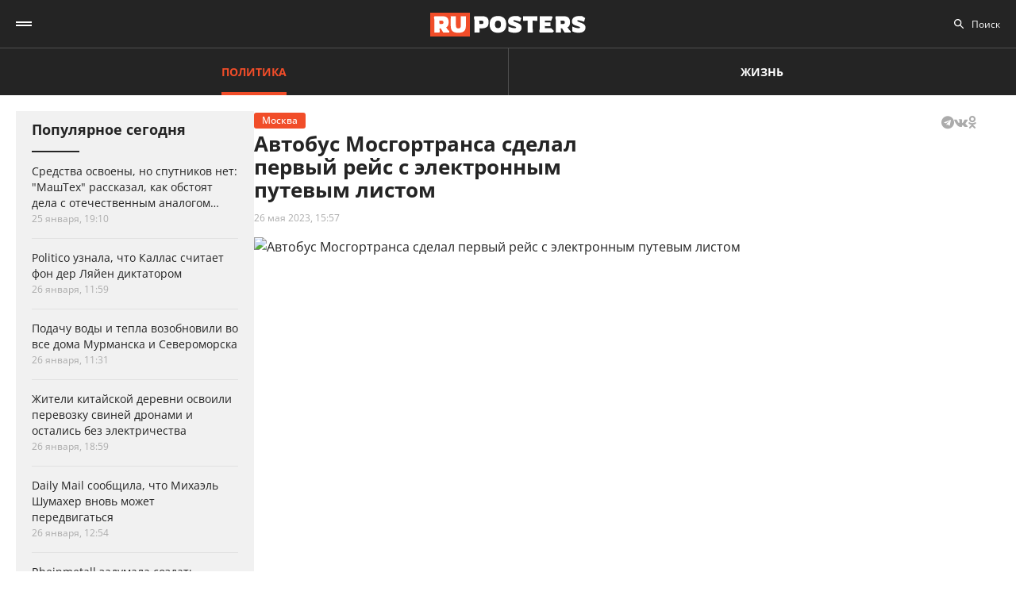

--- FILE ---
content_type: text/html; charset=UTF-8
request_url: https://ruposters.ru/news/26-05-2023/avtobus-mosgortransa-sdelal-pervii-rossii-elektronnim-putevim-listom
body_size: 10949
content:










<!DOCTYPE html>
<html lang="ru-RU">
<head>
<meta name="yandex-verification" content="57a3659728eb1edb" />
  <title>Автобус Мосгортранса сделал первый рейс с электронным путевым листом</title>

    <link rel="manifest" href="/manifest.json">

  <link rel="apple-touch-icon" sizes="180x180" href="/images/favicon/apple-touch-icon.png">
  <link rel="icon" type="image/png" sizes="32x32" href="/images/favicon/favicon-32x32.png">
  <link rel="icon" type="image/png" sizes="16x16" href="/images/favicon/favicon-16x16.png">
  <link rel="manifest" href="/images/favicon/site.webmanifest">
  <link rel="mask-icon" href="/images/favicon/safari-pinned-tab.svg" color="#5bbad5">
  <link rel="shortcut icon" href="/images/favicon/favicon.ico">
  <meta name="msapplication-TileColor" content="#00aba9">
  <meta name="msapplication-config" content="/images/favicon/browserconfig.xml">
  <meta name="theme-color" content="#ffffff">

  <meta charset="UTF-8">
  <meta http-equiv="X-UA-Compatible" content="IE=edge">
  <meta name="viewport" content="width=device-width, initial-scale=1, maximum-scale=1">
  <meta name="robots" content="all" />
  <meta name="robots" content="max-image-preview:large" />
  <meta content="Ruposters.ru" property="og:site_name" />
  <link href="https://ruposters.ru/news/26-05-2023/avtobus-mosgortransa-sdelal-pervii-rossii-elektronnim-putevim-listom" rel="canonical">

      <meta property="og:title" content="Автобус Мосгортранса сделал первый рейс с электронным путевым листом" />
    <meta property="og:url" content="https://ruposters.ru/news/26-05-2023/avtobus-mosgortransa-sdelal-pervii-rossii-elektronnim-putevim-listom" />
    <meta property="og:image" content="https://092cd778-c9ca-40be-85d8-8780bf6c77fd.selstorage.ru/newslead/1/1f2b13efae73446b70b4b5c21594bb87.jpg" />
    <meta property="og:type" content="article">
          <meta property="og:description" content="В Москве начали тестировать электронные путевые листы для водителей автобусов и электробусов. Заместитель мэра Максим Ликсутов рассказал, что недавно автобус Мосгортранса совершил ..." />
      <meta property="description" content="В Москве начали тестировать электронные путевые листы для водителей автобусов и электробусов. Заместитель мэра Максим Ликсутов рассказал, что недавно автобус Мосгортранса совершил ...">
      <meta name="description" content="В Москве начали тестировать электронные путевые листы для водителей автобусов и электробусов. Заместитель мэра Максим Ликсутов рассказал, что недавно автобус Мосгортранса совершил ...">
      <meta name="twitter:description" content="В Москве начали тестировать электронные путевые листы для водителей автобусов и электробусов. Заместитель мэра Максим Ликсутов рассказал, что недавно автобус Мосгортранса совершил ...">
        <meta name="twitter:card" content="summary" />
    <meta name="twitter:title" content="Автобус Мосгортранса сделал первый рейс с электронным путевым листом">
    <meta name="twitter:image" content="https://092cd778-c9ca-40be-85d8-8780bf6c77fd.selstorage.ru/newslead/1/1f2b13efae73446b70b4b5c21594bb87.jpg">
  
  <script src="/js/jquery-1.12.4.min.js"></script>
  <script src="/js/scroll-follow.js" defer></script>

  <!-- Yandex.RTB -->
  <script>
    window.widget_ads = window.widget_ads || []
    window.yaContextCb = window.yaContextCb || []
  </script>
  <!--script src="https://yandex.ru/ads/system/context.js" async></script-->
  
  <link href="/css/fonts.css?ver1.0.0" rel="stylesheet">
<link href="/css/jquery.custom-scrollbar.css?ver1.0.0" rel="stylesheet">
<link href="/css/redesign.css?ver1.3.3" rel="stylesheet">
<link href="/css/font-awesome.min.css?ver1.0.9" rel="stylesheet">
<link href="/css/slick.css?ver1.0.8" rel="stylesheet">
</head>
<body class=" post">
  
  <div class="wrapper">
    <header class="header">
      <nav class="main-menu" role="navigation">
        
        <div class="container">
          <div class="header-wrap">
            <div class="burger">
              <a href="#" class="icon"></a>
            </div>
            <div class="logo">
              <a href="https://ruposters.ru/"></a>
            </div>
            <div class="header__types">
              <ul>
                <li class="active">
                  <a href="https://ruposters.ru/news" class="politic">Политика</a>
                </li>
                <li>
                  <a href="https://ruposters.ru/news/life" class="life">Жизнь</a>
                </li>
              </ul>
            </div>
            <div class="header__category">
              <ul>
                <li><a href="https://ruposters.ru/news/27-01-2026">Лента новостей</a></li>
                                                                                        <li class="active">
                      <a href="https://ruposters.ru/news/moscow">
                        Москва
                      </a>
                    </li>
                                                                        <li>
                      <a href="https://ruposters.ru/news/society">
                        Общество
                      </a>
                    </li>
                                                                                                          <li>
                      <a href="https://ruposters.ru/news/health">
                        Здоровье
                      </a>
                    </li>
                                                                                                                                                      </ul>
            </div>
            <div class="search">
              <div class="search-input">
                <input id="search" placeholder="Поиск" type="text" name="search">
              </div>
                          </div>
            <div class="social header-social">
                                                              <a rel="nofollow" href="http://vk.com/ruposters" target="_blank"><i class="fa fa-vk"></i></a>
                <a rel="nofollow" href="https://ok.ru/ruposters" target="_blank"><i class="fa fa-odnoklassniki"></i></a>
                                                          </div>
          </div>
        </div>
        <div class="dropdown">
                    <div class="sub-menu">
            <div class="container">
              <ul>
                <li><a href="https://ruposters.ru/news/27-01-2026">Лента новостей</a></li>
                                                      <li>
                      <a href="https://ruposters.ru/news/politics">
                        Политика
                      </a>
                    </li>
                                                                        <li class="active">
                      <a href="https://ruposters.ru/news/moscow">
                        Москва
                      </a>
                    </li>
                                                                        <li>
                      <a href="https://ruposters.ru/news/society">
                        Общество
                      </a>
                    </li>
                                                                        <li>
                      <a href="https://ruposters.ru/news/money">
                        Деньги
                      </a>
                    </li>
                                                                        <li>
                      <a href="https://ruposters.ru/news/health">
                        Здоровье
                      </a>
                    </li>
                                                                        <li>
                      <a href="https://ruposters.ru/news/articles">
                        Статьи
                      </a>
                    </li>
                                                                                                          <li>
                      <a href="https://ruposters.ru/news/opinion">
                        Мнение
                      </a>
                    </li>
                                                  <li>
                  <a href="/authors">
                    Авторы
                  </a>
                </li>
              </ul>
            </div>
          </div>
                    <div class="dropdown__bottom">
            <div class="social">
                                              <a rel="nofollow" href="http://vk.com/ruposters" target="_blank"><i class="fa fa-vk"></i></a>
                <a rel="nofollow" href="https://ok.ru/ruposters" target="_blank"><i class="fa fa-odnoklassniki"></i></a>
                                          </div>
            <div class="dropdown__links">
              <ul>
                <li><a href="https://ruposters.ru/ads">Реклама</a></li>
                <li><a href="https://ruposters.ru/contacts">Контакты</a></li>
              </ul>
            </div>
          </div>

        </div>
      </nav>


    </header>
    
    
    <!-- Main -->
    <main role="main" class="main">
        
      



<div class="banner hidden-on-adb banner-top">
  <!-- Yandex.RTB R-A-126039-20 -->
<script>
window.yaContextCb.push(() => {
    Ya.Context.AdvManager.render({
        "blockId": "R-A-126039-20",
        "type": "fullscreen",
        "platform": "touch"
    })
})
</script>
</div>

<div class="container">
  <div class="post-page">
    <div class="post-page__aside">
        <div class="column-aside__sticky">
          <div class="left-popular">
          <div class="heading">Популярное сегодня</div>
    
        <div class="items">
                      
<article class="item hover-red">
  <a href="https://ruposters.ru/news/23-01-2026/sredstva-osvoeni-sputnikov-mashteh-rasskazal-obstoyat-otechestvennim-analogom">
                            
    <div class="caption">
      <div class="ellipsis item-title">Средства освоены, но спутников нет: "МашТех" рассказал, как обстоят дела с отечественным аналогом Starlink</div>

      
      <div class="data">
        <span>25 января, 19:10</span>
      </div>
    </div>
  </a>
</article>
                      
<article class="item polit hover-red">
  <a href="https://ruposters.ru/news/26-01-2026/uznala-kallas-schitaet-lyaien-diktatorom">
              
    <div class="caption">
      <div class="ellipsis item-title">Politico узнала, что Каллас считает фон дер Ляйен диктатором</div>

      
      <div class="data">
        <span>26 января, 11:59</span>
      </div>
    </div>
  </a>
</article>
                      
<article class="item hover-red">
  <a href="https://ruposters.ru/news/26-01-2026/podachu-tepla-vozobnovili-murmanska-severomorska">
              
    <div class="caption">
      <div class="ellipsis item-title">Подачу воды и тепла возобновили во все дома Мурманска и Североморска</div>

      
      <div class="data">
        <span>26 января, 11:31</span>
      </div>
    </div>
  </a>
</article>
                                      
<article class="item hover-red">
  <a href="https://ruposters.ru/news/26-01-2026/zhiteli-kitaiskoi-derevni-osvoili-perevozku-svinei-dronami-ostalis-elektrichestva">
              
    <div class="caption">
      <div class="ellipsis item-title">Жители китайской деревни освоили перевозку свиней дронами и остались без электричества</div>

      
      <div class="data">
        <span>26 января, 18:59</span>
      </div>
    </div>
  </a>
</article>
                      
<article class="item hover-red">
  <a href="https://ruposters.ru/news/26-01-2026/soobschila-mihael-shumaher-vnov-mozhet-peredvigatsya">
              
    <div class="caption">
      <div class="ellipsis item-title">Daily Mail сообщила, что Михаэль Шумахер вновь может передвигаться</div>

      
      <div class="data">
        <span>26 января, 12:54</span>
      </div>
    </div>
  </a>
</article>
                      
<article class="item hover-red">
  <a href="https://ruposters.ru/news/26-01-2026/zadumala-sozdat-nemetskii-analog">
              
    <div class="caption">
      <div class="ellipsis item-title">Rheinmetаll задумала создать немецкий аналог Starlink</div>

      
      <div class="data">
        <span>26 января, 13:38</span>
      </div>
    </div>
  </a>
</article>
          </div>
  </div>
        </div>
     </div>
    <div class="post-page__main">
      <div class="post-left">
      
      <div class="post-wrapper" itemscope="" itemtype="http://schema.org/NewsArticle" data-id="119389" data-url="https://ruposters.ru/news/26-05-2023/avtobus-mosgortransa-sdelal-pervii-rossii-elektronnim-putevim-listom" data-title="Автобус Мосгортранса сделал первый рейс с электронным путевым листом" data-next-post-url="https://ruposters.ru/news/26-01-2026/zhiteli-kitaiskoi-derevni-osvoili-perevozku-svinei-dronami-ostalis-elektrichestva">
                <meta itemprop="alternativeHeadline" content="Автобус Мосгортранса сделал первый рейс с электронным путевым листом">
                <meta itemprop="datePublished" content="2023-05-26T15:57:00.000+05:00">
        <meta itemprop="dateModified" content="2023-05-26T16:14:45.000+05:00">
        <meta itemprop="mainEntityOfPage" content="https://ruposters.ru/news/26-05-2023/avtobus-mosgortransa-sdelal-pervii-rossii-elektronnim-putevim-listom">
        <meta itemprop="description" content="В Москве начали тестировать электронные путевые листы для водителей автобусов и электробусов. Заместитель мэра Максим Ликсутов рассказал, что недавно автобус Мосгортранса совершил первый в России рейс с использованием цифрового путевого листа.">
        <div itemprop="publisher" itemscope="" itemtype="https://schema.org/Organization">
          <meta itemprop="name" content="Ruposters.ru">
          <link itemprop="url" href="https://ruposters.ru">
          <link itemprop="sameAs" href="http://vk.com/ruposters">
          <link itemprop="sameAs" href="https://ok.ru/ruposters">
          <meta itemprop="address" content="119021, г. Москва, ул. Льва Толстого, д. 19/2">
          <meta itemprop="telephone" content="+7 (495) 920-10-27">
          <div itemprop="logo" itemscope="" itemtype="https://schema.org/ImageObject">
            <link itemprop="url" href="https://ruposters.ru/schema-logo.jpg">
            <link itemprop="contentUrl" href="https://ruposters.ru/schema-logo.jpg">
            <meta itemprop="width" content="456">
            <meta itemprop="height" content="250">
          </div>
        </div>
                  <div class="post-title post-title-author">
            <div class="post-head">
              <span class="mark ">Москва</span>
                            <noindex>
  <div class="share" data-url="https://ruposters.ru/news/26-05-2023/avtobus-mosgortransa-sdelal-pervii-rossii-elektronnim-putevim-listom" data-title="Автобус Мосгортранса сделал первый рейс с электронным путевым листом" data-description="В Москве начали тестировать электронные путевые листы для водителей автобусов и электробусов. Заместитель мэра Максим Ликсутов рассказал, что недавно автобус Мосгортранса совершил первый в России рейс с использованием цифрового путевого листа." data-image="https://092cd778-c9ca-40be-85d8-8780bf6c77fd.selstorage.ru/newslead/1/1f2b13efae73446b70b4b5c21594bb87.jpg">
    <div class="title">
      Поделиться в соцсетях:     </div>
    <div class="social j-social">
            <span data-network="telegram">
        <span class="label j-share-item telegram" data-network="telegram"><i class="fa fa-telegram"></i></span>
      </span>
      <span data-network="vkontakte">
        <span class="label j-share-item vk" data-network="vk"><i class="fa fa-vk"></i></span>
      </span>
      <span data-network="odnoklassniki">
        <span class="label j-share-item ok" data-network="ok"><i class="fa fa-odnoklassniki"></i></span>
      </span>
          </div>
  </div>
</noindex>            </div>
            <h1 itemprop="headline name">Автобус Мосгортранса сделал первый рейс с электронным путевым листом</h1>
            <div class="post-title__bottom">
                            <div class="date">
                <a href="https://ruposters.ru/news/26-05-2023">26 мая 2023, 15:57</a>
              </div>
                                                      </div>
          </div>
                      <div class="post-thumb">
              <div class="item">
                                                    <div class="thumb" itemscope="" itemprop="image" itemtype="https://schema.org/ImageObject">
                    <picture>
                      <source srcset="https://092cd778-c9ca-40be-85d8-8780bf6c77fd.selstorage.ru/newslead/1/1f2b13efae73446b70b4b5c21594bb87.webp" type="image/webp">
                      <source srcset="https://092cd778-c9ca-40be-85d8-8780bf6c77fd.selstorage.ru/newslead/1/1f2b13efae73446b70b4b5c21594bb87.jpg" type="image/jpeg">
                      <img src="https://092cd778-c9ca-40be-85d8-8780bf6c77fd.selstorage.ru/newslead/1/1f2b13efae73446b70b4b5c21594bb87.jpg" alt="Автобус Мосгортранса сделал первый рейс с электронным путевым листом" title="Автобус Мосгортранса сделал первый рейс с электронным путевым листом" itemprop="contentUrl">
                    </picture>
                    <link itemprop="url" href="https://092cd778-c9ca-40be-85d8-8780bf6c77fd.selstorage.ru/newslead/1/1f2b13efae73446b70b4b5c21594bb87.jpg">
                    <meta itemprop="description" content="Автобус Мосгортранса сделал первый в России рейс с электронным путевым листом">
                    <meta itemprop="width" content="0">
                    <meta itemprop="height" content="0">
                                        <span itemprop="author" itemscope="" itemtype="http://schema.org/Person">
                      <meta itemprop="name" content="Леонид Пасечников">
                      <link itemprop="url" href="https://ruposters.ru/authors/pasechnik">
                    </span>
                                      </div>
                                    <span itemscope="" itemprop="image" itemtype="https://schema.org/ImageObject">
                    <link itemprop="url" href="https://092cd778-c9ca-40be-85d8-8780bf6c77fd.selstorage.ru/newslead/1/1f2b13efae73446b70b4b5c21594bb87_1-1.jpg">
                    <meta itemprop="contentUrl" content="https://092cd778-c9ca-40be-85d8-8780bf6c77fd.selstorage.ru/newslead/1/1f2b13efae73446b70b4b5c21594bb87_1-1.jpg">
                                        <meta itemprop="description" content="Автобус Мосгортранса сделал первый в России рейс с электронным путевым листом">
                                        <meta itemprop="width" content="1200">
                    <meta itemprop="height" content="1200">
                                        <span itemprop="author" itemscope="" itemtype="http://schema.org/Person">
                      <meta itemprop="name" content="Леонид Пасечников">
                      <link itemprop="url" href="https://ruposters.ru/authors/pasechnik">
                    </span>
                                      </span>
                  <span itemscope="" itemprop="image" itemtype="https://schema.org/ImageObject">
                    <link itemprop="url" href="https://092cd778-c9ca-40be-85d8-8780bf6c77fd.selstorage.ru/newslead/1/1f2b13efae73446b70b4b5c21594bb87_4-3.jpg">
                    <meta itemprop="contentUrl" content="https://092cd778-c9ca-40be-85d8-8780bf6c77fd.selstorage.ru/newslead/1/1f2b13efae73446b70b4b5c21594bb87_4-3.jpg">
                                        <meta itemprop="description" content="Автобус Мосгортранса сделал первый в России рейс с электронным путевым листом">
                                        <meta itemprop="width" content="1200">
                    <meta itemprop="height" content="900">
                                        <span itemprop="author" itemscope="" itemtype="http://schema.org/Person">
                      <meta itemprop="name" content="Леонид Пасечников">
                      <link itemprop="url" href="https://ruposters.ru/authors/pasechnik">
                    </span>
                                      </span>
                  <span itemscope="" itemprop="image" itemtype="https://schema.org/ImageObject">
                    <link itemprop="url" href="https://092cd778-c9ca-40be-85d8-8780bf6c77fd.selstorage.ru/newslead/1/1f2b13efae73446b70b4b5c21594bb87_16-9.jpg">
                    <meta itemprop="contentUrl" content="https://092cd778-c9ca-40be-85d8-8780bf6c77fd.selstorage.ru/newslead/1/1f2b13efae73446b70b4b5c21594bb87_16-9.jpg">
                                        <meta itemprop="description" content="Автобус Мосгортранса сделал первый в России рейс с электронным путевым листом">
                                        <meta itemprop="width" content="1200">
                    <meta itemprop="height" content="675">
                                        <span itemprop="author" itemscope="" itemtype="http://schema.org/Person">
                      <meta itemprop="name" content="Леонид Пасечников">
                      <link itemprop="url" href="https://ruposters.ru/authors/pasechnik">
                    </span>
                                      </span>
                                                        <div class="caption">Автобус Мосгортранса сделал первый в России рейс с электронным путевым листом</div>
                                                </div>
            </div>
                                  <div class="post-wrap">
          

          <div class="post-text" itemprop="articleBody">
                        <p><strong>В Москве начали тестировать электронные путевые листы для водителей автобусов и электробусов. Заместитель мэра Максим Ликсутов рассказал, что недавно автобус Мосгортранса совершил первый в России рейс с использованием цифрового путевого листа.</strong><br></p>


<p>Саму возможность использования таких листов "легализовали" 1 марта. Прежде всего это удобно для водителей – документ выдается в мобильном приложении, его невозможно потерять, меньше вероятность ошибок. Доступ к нему также есть у Минтранса, Минцифры, Госавтоинспекции и Ространснадзора.<!-- Yandex.RTB R-A-126039-16 -->
</p>
<div id="yandex_rtb_R-A-126039-16-1"></div>


<script>
window.yaContextCb.push(()=>{
	Ya.Context.AdvManager.render({
		"blockId": "R-A-126039-16",
		"renderTo": "yandex_rtb_R-A-126039-16-1",
                pageNumber: 1
	})
})
</script>


<figure><a rel="nofollow" href="https://092cd778-c9ca-40be-85d8-8780bf6c77fd.selstorage.ru/newsbody/8/82c72a70594c16cc95f22bf0af0f77cf.jpg"><picture><source srcset="https://092cd778-c9ca-40be-85d8-8780bf6c77fd.selstorage.ru/newsbody/8/82c72a70594c16cc95f22bf0af0f77cf.webp" type="image/webp"><source srcset="https://092cd778-c9ca-40be-85d8-8780bf6c77fd.selstorage.ru/newsbody/8/82c72a70594c16cc95f22bf0af0f77cf.jpg" type="image/jpeg"><img src="https://092cd778-c9ca-40be-85d8-8780bf6c77fd.selstorage.ru/newsbody/8/82c72a70594c16cc95f22bf0af0f77cf.jpg" alt="Преимущества электронных путевых листов неоспоримы – это удобно, безопасно, экологично" title="Преимущества электронных путевых листов неоспоримы – это удобно, безопасно, экологично" width="570" height="360" loading="lazy"></source></source></picture></a><figcaption>Преимущества электронных путевых листов неоспоримы – это удобно, безопасно, экологично</figcaption></figure>


<p>Сейчас власти Москвы пребывают в поиске конкретной реализации электронного путевого листа – испытывается 3 варианта программного обеспечения от различных отечественных IT-компаний. Самый надежный и удобный вариант будет использоваться на постоянной основе сначала в столице, а затем и в других регионах России.</p>


<p>Ранее стало известно, что на маршруты столицы до конца года выйдет <a href="https://ruposters.ru/news/24-04-2023/moskve-gotovitsya-vihodu-marshruti-novaya-partiya-elektrobusov" target="_blank">новая партия полноразмерных электробусов</a>. Ее сборка идет на Сокольническом вагоноремонтно-строительном заводе из компонентов КамАЗа.</p>
              
            <div class="post-footer">
                              <div class="post-tags">
                                      <a href="/news/tags/транспорт Москвы">транспорт Москвы</a>
                                      <a href="/news/tags/автобусы">автобусы</a>
                                  </div>
              
                                                <div class="post-author">
                    <a class="post-author__content" href="/authors/pasechnik">
                                            <div class="post-author__image-wrapper">
                        <img class="post-author__image" src="/images/authors/1e6af0abbd3862ee12c286b5f570e36b.jpg" alt="Леонид Пасечников">
                      </div>
                                            <div class="post-author__info" itemprop="author" itemscope="" itemtype="http://schema.org/Person">
                        <div class="post-author__text">Автор:</div>
                        <div class="post-author__name" itemprop="name">Леонид Пасечников</div>
                        <link itemprop="url" href="https://ruposters.ru/authors/pasechnik">
                      </div>
                    </a>
                  </div>
                                          </div>


                                    <!-- <p><span style="background:#FDDE4D"><strong>Подписывайтесь на нас в Instagram:</strong></span></br><a rel="nofollow"  href="https://www.instagram.com/ruposters_ru/" target="_blank">https://www.instagram.com/ruposters_ru/</a></p> -->
          </div>
        </div>

        <div class="other">
          <div class="banner hidden-on-adb">
            <br>
<!-- Yandex.RTB R-A-126039-4 -->
<div id="yandex_rtb_R-A-126039-4-1"></div>
<script>
window.yaContextCb.push(()=>{
	Ya.Context.AdvManager.render({
		"blockId": "R-A-126039-4",
		"renderTo": "yandex_rtb_R-A-126039-4-1",
                pageNumber: 1
	})
})
</script>

          </div>
        </div>
      </div>
      </div>

      <div class="page-end">
          <div id="preloader"><div></div><div></div><div></div><div></div></div>
      </div>

      
    </div>
    <div class="post-page__right">
          <div class="right-popular dark">
    <div class="heading">Популярное за неделю</div>
    <div class="items">
              
<article class="item hover-red">
  <a href="https://ruposters.ru/news/23-01-2026/sredstva-osvoeni-sputnikov-mashteh-rasskazal-obstoyat-otechestvennim-analogom">
    <div class="thumb">
      <picture>
        <source srcset="https://092cd778-c9ca-40be-85d8-8780bf6c77fd.selstorage.ru/newslead/8/84d990f04174e5152e30468b57573313_thumb.webp" type="image/webp">
        <source srcset="https://092cd778-c9ca-40be-85d8-8780bf6c77fd.selstorage.ru/newslead/8/84d990f04174e5152e30468b57573313_thumb.jpg" type="image/jpeg">
        <img src="https://092cd778-c9ca-40be-85d8-8780bf6c77fd.selstorage.ru/newslead/8/84d990f04174e5152e30468b57573313_thumb.jpg" alt="Средства освоены, но спутников нет: &quot;МашТех&quot; рассказал, как обстоят дела с отечественным аналогом Starlink" title="Средства освоены, но спутников нет: &quot;МашТех&quot; рассказал, как обстоят дела с отечественным аналогом Starlink" loading="lazy">
      </picture>
    </div>
    <div class="caption">
      <div class="ellipsis item-title">Средства освоены, но спутников нет: "МашТех" рассказал, как обстоят дела с отечественным аналогом Starlink</div>
            <div class="data">
        <span>25 января, 19:10</span>
      </div>
    </div>
  </a>
</article>              
<article class="item polit hover-red">
  <a href="https://ruposters.ru/news/20-01-2026/lavrov-zayavil-riske-raspada">
    <div class="thumb">
      <picture>
        <source srcset="https://092cd778-c9ca-40be-85d8-8780bf6c77fd.selstorage.ru/newslead/b/b905591c13014a9e12a7e8acc6554089_thumb.webp" type="image/webp">
        <source srcset="https://092cd778-c9ca-40be-85d8-8780bf6c77fd.selstorage.ru/newslead/b/b905591c13014a9e12a7e8acc6554089_thumb.jpg" type="image/jpeg">
        <img src="https://092cd778-c9ca-40be-85d8-8780bf6c77fd.selstorage.ru/newslead/b/b905591c13014a9e12a7e8acc6554089_thumb.jpg" alt="Лавров заявил о риске распада НАТО" title="Лавров заявил о риске распада НАТО" loading="lazy">
      </picture>
    </div>
    <div class="caption">
      <div class="ellipsis item-title">Лавров заявил о риске распада НАТО</div>
            <div class="data">
        <span>20 января, 14:02</span>
      </div>
    </div>
  </a>
</article>              
<article class="item polit hover-red">
  <a href="https://ruposters.ru/news/20-01-2026/evrope-obsuzhdayut-boikot-futbolu-izza-grenlandii">
    <div class="thumb">
      <picture>
        <source srcset="https://092cd778-c9ca-40be-85d8-8780bf6c77fd.selstorage.ru/newslead/0/0dabb3a9515e7cbc3a36614d1219a385_thumb.webp" type="image/webp">
        <source srcset="https://092cd778-c9ca-40be-85d8-8780bf6c77fd.selstorage.ru/newslead/0/0dabb3a9515e7cbc3a36614d1219a385_thumb.jpg" type="image/jpeg">
        <img src="https://092cd778-c9ca-40be-85d8-8780bf6c77fd.selstorage.ru/newslead/0/0dabb3a9515e7cbc3a36614d1219a385_thumb.jpg" alt="Economist: в Европе обсуждают бойкот ЧМ по футболу в США из-за Гренландии" title="Economist: в Европе обсуждают бойкот ЧМ по футболу в США из-за Гренландии" loading="lazy">
      </picture>
    </div>
    <div class="caption">
      <div class="ellipsis item-title">Economist: в Европе обсуждают бойкот ЧМ по футболу в США из-за Гренландии</div>
            <div class="data">
        <span>20 января, 18:37</span>
      </div>
    </div>
  </a>
</article>              
<article class="item hover-red">
  <a href="https://ruposters.ru/news/20-01-2026/zapretilo-viezd-detei-rossii-svidetelstvu-rozhdenii">
    <div class="thumb">
      <picture>
        <source srcset="https://092cd778-c9ca-40be-85d8-8780bf6c77fd.selstorage.ru/newslead/6/6a8c8c6b65b2ce977c4cc50a30fb94c8_thumb.webp" type="image/webp">
        <source srcset="https://092cd778-c9ca-40be-85d8-8780bf6c77fd.selstorage.ru/newslead/6/6a8c8c6b65b2ce977c4cc50a30fb94c8_thumb.jpg" type="image/jpeg">
        <img src="https://092cd778-c9ca-40be-85d8-8780bf6c77fd.selstorage.ru/newslead/6/6a8c8c6b65b2ce977c4cc50a30fb94c8_thumb.jpg" alt="Детям запретили выезд из России по свидетельству о рождении" title="Детям запретили выезд из России по свидетельству о рождении" loading="lazy">
      </picture>
    </div>
    <div class="caption">
      <div class="ellipsis item-title">Детям запретили выезд из России по свидетельству о рождении</div>
            <div class="data">
        <span>20 января, 17:57</span>
      </div>
    </div>
  </a>
</article>              
<article class="item polit hover-red">
  <a href="https://ruposters.ru/news/23-01-2026/krupneishii-neftepererabotchik-indii-nashel-zamenu-rossiiskoi-nefti">
    <div class="thumb">
      <picture>
        <source srcset="https://092cd778-c9ca-40be-85d8-8780bf6c77fd.selstorage.ru/newslead/d/d57a07c51c01a1e3cfb1ea6201243aae_thumb.webp" type="image/webp">
        <source srcset="https://092cd778-c9ca-40be-85d8-8780bf6c77fd.selstorage.ru/newslead/d/d57a07c51c01a1e3cfb1ea6201243aae_thumb.jpg" type="image/jpeg">
        <img src="https://092cd778-c9ca-40be-85d8-8780bf6c77fd.selstorage.ru/newslead/d/d57a07c51c01a1e3cfb1ea6201243aae_thumb.jpg" alt="Reuters: крупнейший нефтепереработчик Индии нашел замену российской нефти" title="Reuters: крупнейший нефтепереработчик Индии нашел замену российской нефти" loading="lazy">
      </picture>
    </div>
    <div class="caption">
      <div class="ellipsis item-title">Reuters: крупнейший нефтепереработчик Индии нашел замену российской нефти</div>
            <div class="data">
        <span>23 января, 19:27</span>
      </div>
    </div>
  </a>
</article>          </div>
  </div>
        
                
                <div class="banner hidden-on-adb">
          <div class="banner-item">
<!-- 1 -->
<div id="smi_teaser_10275">
    </div>
<script type="text/JavaScript" encoding="utf8">
window.widget_ads.push(function() {
 (function() {
 var sm = document.createElement("script");
 sm.type = "text/javascript";
 sm.async = true;
 sm.src = "//jsn.24smi.net/3/a/10275.js";
 var s = document.getElementsByTagName("script")[0];
 s.parentNode.insertBefore(sm, s);})();
})
</script>
<!-- 1 End -->

<br>

<!-- 2 -->
<!-- Yandex.RTB R-A-126039-1 -->
<div id="yandex_rtb_R-A-126039-1"></div>
<script>
window.yaContextCb.push(()=>{
	Ya.Context.AdvManager.render({
		"blockId": "R-A-126039-1",
		"renderTo": "yandex_rtb_R-A-126039-1"
	})
})
</script>
<!-- 2 End -->

<!-- 3 -->

<!-- 3 End -->

<!-- END -->
</div>
        </div>
        <br>
            </div>
  </div>
</div>


    </main>
    <!-- End -->
  </div>
  <footer class="footer">
    <div class="footer-top">
      <div class="container">
      <nav class="footer-menu">
        <div class="left">
          <ul><li><a href="/ads">Реклама</a></li>
<li><a href="/contacts">Контакты</a></li></ul>
        </div>
        <div class="right">
          <div class="footer-links">
          <ul>
            <li><a href="https://ruposters.ru/news/politics">Политика</a></li>
            <li><a href="https://ruposters.ru/news/society">Общество</a></li>
            <li><a href="https://ruposters.ru/news/money">Деньги</a></li>
            <li><a href="https://ruposters.ru/news/health">Здоровье</a></li>
            <li><a href="https://ruposters.ru/news/articles">Статьи</a></li>
            <li><a href="https://ruposters.ru/authors">Авторы</a></li>
            <li><a href="https://ruposters.ru/news/opinion">Мнения</a></li>
            <li><a href="https://ruposters.ru/news/life">Жизнь</a></li>
            <li><a href="https://ruposters.ru/news/27-01-2026">Лента новостей</a></li>
          </ul>
          </div>
          <div class="social footer-social">
                                        <a rel="nofollow" href="http://vk.com/ruposters" target="_blank"><i class="fa fa-vk"></i></a>
              <a rel="nofollow" href="https://ok.ru/ruposters" target="_blank"><i class="fa fa-odnoklassniki"></i></a>
                                    </div>
          <div class="eighteen"><span>18+</span></div>
        </div>
      </nav>
      </div>
    </div>
    <div class="footer-bottom">
      <div class="container">
        <div class="footer-bottom__grid">
          <div class="footer-bottom__allright">
            <p>Все права на оригинальные материалы на сайте защищены законодательством РФ</p>
            <p>Копирование, размножение, распространение, перепечатка (целиком или частично), или иное использование материалов с сайта Ruposters.ru без письменного разрешения ООО "РУПОСТЕРС" запрещено.</p>
            <p>Все права на авторские публикации принадлежат их авторам. Мнение редакции может не совпадать с мнением авторов статей.</p>
          </div>
          <div class="footer-bottom__certificate">
            <p>© 2026 Cвидетельство о регистрации ЭЛ № ФС 77 - 70693<br>
              Выдано Роскомнадзором 15 августа 2017 года</p>
            <p>
                            <a href="mailto:mail@ruposters.ru">mail@ruposters.ru</a><br>
              <a href="tel:+74959201027"> +7 (495) 920-10-27</a>
            </p>
          </div>
          <div class="footer-bottom__forreaders">
            <p id="footer-info"></p>
          </div>
        </div>
        <div class="footer-logo">
          <a href="https://ruposters.ru/"></a>
        </div>
      </div>
    </div>

    <div class="none">
      <!--LiveInternet counter-->
      <script type="text/javascript">
        var e = document.createElement('a')
        e.href = 'http://www.liveinternet.ru/click'
        e.target = '_blank'
        e.style = 'position: fixed; left: -1000px; top: -1000px;'
        e.innerHTML = "<img src='//counter.yadro.ru/hit?t39.1;r"+
                escape(document.referrer)+((typeof(screen)=="undefined")?"":
                        ";s"+screen.width+"*"+screen.height+"*"+(screen.colorDepth?
                                screen.colorDepth:screen.pixelDepth))+";u"+escape(document.URL)+
                ";"+Math.random()+
                "' alt='' title='LiveInternet' "+
                "border='0' width='31' height='31'>"

        document.body.appendChild(e)

        // document.write("<a href='http://www.liveinternet.ru/click' "+
        //         "target=_blank><img src='//counter.yadro.ru/hit?t39.1;r"+
        //         escape(document.referrer)+((typeof(screen)=="undefined")?"":
        //                 ";s"+screen.width+"*"+screen.height+"*"+(screen.colorDepth?
        //                         screen.colorDepth:screen.pixelDepth))+";u"+escape(document.URL)+
        //         ";"+Math.random()+
        //         "' alt='' title='LiveInternet' "+
        //         "border='0' width='31' height='31'><\/a>")
      </script>
      <!--/LiveInternet-->

      <!-- Rating@Mail.ru counter -->
      <noscript>
        <div>
          <img src="https://top-fwz1.mail.ru/counter?id=3081182;js=na" style="border:0;position:absolute;left:-9999px;" alt="Top.Mail.Ru" />
        </div>
      </noscript>
      <!-- //Rating@Mail.ru counter -->
    </div> <!-- none -->
  </footer>

      <div class="j-social share fix" data-url="https://ruposters.ru/news/26-05-2023/avtobus-mosgortransa-sdelal-pervii-rossii-elektronnim-putevim-listom" data-title="Автобус Мосгортранса сделал первый рейс с электронным путевым листом" data-description="В Москве начали тестировать электронные путевые листы для водителей автобусов и электробусов. Заместитель мэра Максим Ликсутов рассказал, что недавно автобус Мосгортранса совершил первый в России рейс с использованием цифрового путевого листа." data-image="https://092cd778-c9ca-40be-85d8-8780bf6c77fd.selstorage.ru/newslead/1/1f2b13efae73446b70b4b5c21594bb87.jpg">
      <div class="title">Поделиться / Share <span class="arrow_box"></span></div>
      <div class="social">
                <a class="ok j-share-item" href="javascript://" data-network="ok" target="_blank">
          <span class="label"><i class="fa fa-odnoklassniki"></i></span>
        </a>
      </div>
    </div>
  
                                                                                                                                                                                                                              <!--<div id="ya-save">
    <div class="ya-title">
      <a href="#" class="ya-save__close"></a>
      <h4>Яндекс</h4>
      <p>Нажмите «Сохранить», чтобы читать «Рупостерс»<br> в Яндекс.Новостях</p>
    </div>
    <div class="ya-save__button">
      <a href="https://news.yandex.ru/index.html?from=rubric&favid=254107754" class="btn" target="_blank" onclick="yaCounter22654003.reachGoal('Button1');">Сохранить</a>
    </div>
  </div>-->

  
  <noscript><div><img src="https://mc.yandex.ru/watch/22654003" style="position:absolute; left:-9999px;" alt="" /></div></noscript>

  <script>
    let fired = false;
    window.addEventListener('scroll', initExtJS, { passive: true });
    window.addEventListener('click', initExtJS, { passive: true });
    window.addEventListener('mousemove', initExtJS, { passive: true });
    window.addEventListener('touchstart', initExtJS, { passive: true });
    window.addEventListener('keydown', initExtJS, { passive: true });
    setTimeout(initExtJS, 7000);
    function initExtJS() {
        if (fired === false) {
            fired = true;

                        (function (d, w, c) {
              (w[c] = w[c] || []).push(function() {
                try {
                  w.yaCounter22654003 = new Ya.Metrika({
                    id:22654003,
                    clickmap:true,
                    trackLinks:true,
                    accurateTrackBounce:true
                  });
                } catch(e) { }
              } );

              var n = d.getElementsByTagName("script")[0],
                      s = d.createElement("script"),
                      f = function () { n.parentNode.insertBefore(s, n); };
              s.type = "text/javascript";
              s.async = true;
              s.src = "https://mc.yandex.ru/metrika/watch.js";

              if (w.opera == "[object Opera]") {
                d.addEventListener("DOMContentLoaded", f, false);
              } else { f(); }
            } )(document, window, "yandex_metrika_callbacks");

            let gtagscript = document.createElement("script");
            gtagscript.src = 'https://www.googletagmanager.com/gtag/js?id=UA-69620748-1';
            gtagscript.async = true;
            document.getElementsByTagName('head')[0].appendChild(gtagscript);
            window.dataLayer = window.dataLayer || [];
            function gtag() { dataLayer.push(arguments); }
            gtag('js', new Date());

            gtag('config', 'UA-69620748-1');

            // MAIL.RU //
            var _tmr = window._tmr || (window._tmr = []);
            _tmr.push({ id: "3081182", type: "pageView", start: (new Date()).getTime()});
            (function (d, w, id) {
              if (d.getElementById(id)) return;
              var ts = d.createElement("script"); ts.type = "text/javascript"; ts.async = true; ts.id = id;
              ts.src = "https://top-fwz1.mail.ru/js/code.js";
              var f = function () { var s = d.getElementsByTagName("script")[0]; s.parentNode.insertBefore(ts, s);};
              if (w.opera == "[object Opera]") { d.addEventListener("DOMContentLoaded", f, false); } else { f(); }
            })(document, window, "topmailru-code");
            // MAIL.RU //
            
            let yandexads = document.createElement("script");
            yandexads.src = 'https://yandex.ru/ads/system/context.js';
            yandexads.async = true;
            document.getElementsByTagName('head')[0].appendChild(yandexads);

            setTimeout(() => {
              initAds()
            }, 100)

            let firebasejs = document.createElement("script");
            firebasejs.src = 'https://www.gstatic.com/firebasejs/6.3.5/firebase.js';
            document.getElementsByTagName('head')[0].appendChild(firebasejs);

            setTimeout(() => {
              let pushjs = document.createElement("script");
              pushjs.src = '/js/push.js?ver1.0.12';
              pushjs.async = true;
              document.getElementsByTagName('head')[0].appendChild(pushjs);
            }, 500)

            setTimeout(function() {
                window.removeEventListener('scroll', initExtJS, false);
                window.removeEventListener('click', initExtJS, false);
                window.removeEventListener('mousemove', initExtJS, false);
                window.removeEventListener('touchstart', initExtJS, false);
                window.removeEventListener('keydown', initExtJS, false);
            }, 100);
        }
    }
    function initAds() {
      for (let i = window.widget_ads.length - 1; i >= 0; i--) {
        window.widget_ads[i]();
        window.widget_ads.splice(i, 1);
      }
    }
  </script>

  <script>
    $(document).ready(function() {
      $('#footer-info').text(`Для читателей: В России признаны экстремистскими и запрещены организации ФБК (Фонд борьбы с коррупцией, признан иноагентом), Штабы Навального, «Национал-большевистская партия», «Свидетели Иеговы», «Армия воли народа», «Русский общенациональный союз», «Движение против нелегальной иммиграции», «Правый сектор», УНА-УНСО, УПА, «Тризуб им. Степана Бандеры», «Мизантропик дивижн», «Меджлис крымскотатарского народа», движение «Артподготовка», общероссийская политическая партия «Воля», АУЕ. Признаны террористическими и запрещены: «Движение Талибан», «Имарат Кавказ», «Исламское государство» (ИГ, ИГИЛ), Джебхад-ан-Нусра, «АУМ Синрике», «Братья-мусульмане», «Аль-Каида в странах исламского Магриба», "Сеть". В РФ признана нежелательной деятельность "Открытой России", издания "Проект Медиа".`)
    })
  </script>
  <script src="/js/slick.min.js?ver1.0.7"></script>
<script src="/js/jquery.custom-scrollbar.min.js?ver1.0.7"></script>
<script src="/js/common.js?ver1.1.5"></script>
<script src="/js/fewlines.js?ver1.0.7"></script>
<script src="/js/ads.js?ver1.0.7"></script>
<script src="/js/jquery.animateNumber.min.js?ver1.0.7"></script>
<script src="/js/js.cookie.js?ver1.0.7"></script>
<script src="/js/application.widgets.comments.js?v=1658995412"></script>
<script type="text/javascript">  var loading = false;
  var widgetPage = 1;
  var excludeIds = [119389]

  const observer = new IntersectionObserver((entries, observer) => {
      entries.forEach(entry => {
          if (entry.isIntersecting && !loading) {
            loading = true
            $('#preloader').addClass('active')
            const url = $('.post-left').last().find('.post-wrapper').attr('data-next-post-url')
            if (url) {
              //$('.post-left').last()
              //$('.post-left').last().load(url + '?widgetPage=' + (++widgetPage) + ' .post-left > *', function() {
                //loading = false
                //$('#preloader').removeClass('active')
              //})
              let target = $('.post-left').last()
              $.ajax({
                url: url + '?widgetPage=' + (++widgetPage) + '&excludeIds=' + excludeIds.join(','),
                success: function(html) {
                  var content = $('<div />').html(html).find('.post-left')
                  target.after(content)
                  loading = false
                  $('#preloader').removeClass('active')
                  excludeIds.push(parseInt($('.post-left').last().find('.post-wrapper').attr('data-id')))
                  initSlick()
                  initAds()
                }
              });
            } else {
              $('#preloader').removeClass('active')
            }
          }
      });
  }, {});

  observer.observe($(".page-end")[0]);

  $(document).ready(function() {
    $(document).scroll(function() {
      let active = null
      $('.post-left').each(function() {
        if ($(this).offset().top <= $(document).scrollTop()) {
          active = $(this)
        }
      })
      if (active && active.find('.post-wrapper').attr('data-url') != window.location.href) {
        window.history.pushState({}, active.find('.post-wrapper').attr('data-title'), active.find('.post-wrapper').attr('data-url'))
        document.title = active.find('.post-wrapper').attr('data-title')

        if (yaCounter22654003) {
          yaCounter22654003.hit(active.find('.post-wrapper').attr('data-url'), { title: active.find('.post-wrapper').attr('data-title') })
        }

        if (typeof gtag !== "undefined" && gtag !== null) {
          gtag('event', 'page_view', {
            page_title: active.find('.post-wrapper').attr('data-title'),
            page_location: active.find('.post-wrapper').attr('data-url')
          })
        }
      }
    })

    if ($('.post-banner').length) {
      if (!localStorage.getItem('banner_closed') || parseInt(localStorage.getItem('banner_closed')) + 36*3600*1000 < new Date().getTime()) {
        $('.post-banner').addClass('active')
      }

      $('.post-banner__close').click(function() {
        $('.post-banner').removeClass('active')
        localStorage.setItem('banner_closed', new Date().getTime())
      })
    }
  });
</script>
  <div id="token" style="display:none;"></div>
  <!--script  type="text/javascript" src="https://www.gstatic.com/firebasejs/6.3.5/firebase.js"></script>
  <script  type="text/javascript" src="/js/push.js?ver1.0.12"></script-->
</body>
</html>



--- FILE ---
content_type: text/css
request_url: https://ruposters.ru/css/fonts.css?ver1.0.0
body_size: 228
content:
@font-face {
    font-family: "Open Sans";
    src: url("../fonts/OpenSans-Light.eot");
    src: url("../fonts/OpenSans-Light.eot?#iefix") format("embedded-opentype"),
    url("../fonts/OpenSans-Light.woff2") format("woff2"),
    url("../fonts/OpenSans-Light.woff") format("woff"),
    url("../fonts/OpenSans-Light.ttf") format("truetype"),
    url("../fonts/OpenSans-Light.svg#Open Sans") format("svg");
    font-weight: 300;
    font-display: swap;
}
@font-face {
    font-family: "Open Sans";
    src: url("../fonts/OpenSans-Regular.eot");
    src: url("../fonts/OpenSans-Regular.eot?#iefix") format("embedded-opentype"),
    url("../fonts/OpenSans-Regular.woff2") format("woff2"),
    url("../fonts/OpenSans-Regular.woff") format("woff"),
    url("../fonts/OpenSans-Regular.ttf") format("truetype"),
    url("../fonts/OpenSans-Regular.svg#Open Sans") format("svg");
    font-weight: 400;
    font-display: swap;
}
@font-face {
    font-family: "Open Sans";
    src: url("../fonts/OpenSans-Medium.eot");
    src: url("../fonts/OpenSans-Medium.eot?#iefix") format("embedded-opentype"),
    url("../fonts/OpenSans-Medium.woff2") format("woff2"),
    url("../fonts/OpenSans-Medium.woff") format("woff"),
    url("../fonts/OpenSans-Medium.ttf") format("truetype"),
    url("../fonts/OpenSans-Medium.svg#Open Sans") format("svg");
    font-weight: 500;
    font-display: swap;
}
@font-face {
    font-family: "Open Sans";
    src: url("../fonts/OpenSans-SemiBold.eot");
    src: url("../fonts/OpenSans-SemiBold.eot?#iefix") format("embedded-opentype"),
    url("../fonts/OpenSans-SemiBold.woff2") format("woff2"),
    url("../fonts/OpenSans-SemiBold.woff") format("woff"),
    url("../fonts/OpenSans-SemiBold.ttf") format("truetype"),
    url("../fonts/OpenSans-SemiBold.svg#Open Sans") format("svg");
    font-weight: 600;
    font-display: swap;
}
@font-face {
    font-family: "Open Sans";
    src: url("../fonts/OpenSans-Bold.eot");
    src: url("../fonts/OpenSans-Bold.eot?#iefix") format("embedded-opentype"),
    url("../fonts/OpenSans-Bold.woff2") format("woff2"),
    url("../fonts/OpenSans-Bold.woff") format("woff"),
    url("../fonts/OpenSans-Bold.ttf") format("truetype"),
    url("../fonts/OpenSans-Bold.svg#Open Sans") format("svg");
    font-weight: 700;
    font-display: swap;
}
body {
    font-family: "Open Sans", sans-serif, Arial;
}